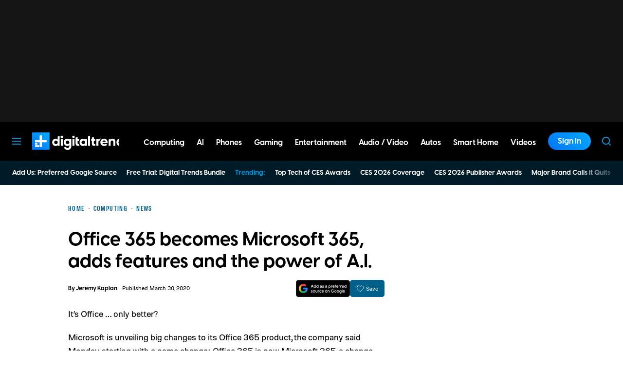

--- FILE ---
content_type: text/css; charset=utf-8
request_url: https://fonts.googleapis.com/css2?family=Rubik:wght@400;500;600&display=swap
body_size: 560
content:
/* arabic */
@font-face {
  font-family: 'Rubik';
  font-style: normal;
  font-weight: 400;
  font-display: swap;
  src: url(https://fonts.gstatic.com/s/rubik/v31/iJWKBXyIfDnIV7nErXyw023e1Ik.woff2) format('woff2');
  unicode-range: U+0600-06FF, U+0750-077F, U+0870-088E, U+0890-0891, U+0897-08E1, U+08E3-08FF, U+200C-200E, U+2010-2011, U+204F, U+2E41, U+FB50-FDFF, U+FE70-FE74, U+FE76-FEFC, U+102E0-102FB, U+10E60-10E7E, U+10EC2-10EC4, U+10EFC-10EFF, U+1EE00-1EE03, U+1EE05-1EE1F, U+1EE21-1EE22, U+1EE24, U+1EE27, U+1EE29-1EE32, U+1EE34-1EE37, U+1EE39, U+1EE3B, U+1EE42, U+1EE47, U+1EE49, U+1EE4B, U+1EE4D-1EE4F, U+1EE51-1EE52, U+1EE54, U+1EE57, U+1EE59, U+1EE5B, U+1EE5D, U+1EE5F, U+1EE61-1EE62, U+1EE64, U+1EE67-1EE6A, U+1EE6C-1EE72, U+1EE74-1EE77, U+1EE79-1EE7C, U+1EE7E, U+1EE80-1EE89, U+1EE8B-1EE9B, U+1EEA1-1EEA3, U+1EEA5-1EEA9, U+1EEAB-1EEBB, U+1EEF0-1EEF1;
}
/* cyrillic-ext */
@font-face {
  font-family: 'Rubik';
  font-style: normal;
  font-weight: 400;
  font-display: swap;
  src: url(https://fonts.gstatic.com/s/rubik/v31/iJWKBXyIfDnIV7nMrXyw023e1Ik.woff2) format('woff2');
  unicode-range: U+0460-052F, U+1C80-1C8A, U+20B4, U+2DE0-2DFF, U+A640-A69F, U+FE2E-FE2F;
}
/* cyrillic */
@font-face {
  font-family: 'Rubik';
  font-style: normal;
  font-weight: 400;
  font-display: swap;
  src: url(https://fonts.gstatic.com/s/rubik/v31/iJWKBXyIfDnIV7nFrXyw023e1Ik.woff2) format('woff2');
  unicode-range: U+0301, U+0400-045F, U+0490-0491, U+04B0-04B1, U+2116;
}
/* hebrew */
@font-face {
  font-family: 'Rubik';
  font-style: normal;
  font-weight: 400;
  font-display: swap;
  src: url(https://fonts.gstatic.com/s/rubik/v31/iJWKBXyIfDnIV7nDrXyw023e1Ik.woff2) format('woff2');
  unicode-range: U+0307-0308, U+0590-05FF, U+200C-2010, U+20AA, U+25CC, U+FB1D-FB4F;
}
/* latin-ext */
@font-face {
  font-family: 'Rubik';
  font-style: normal;
  font-weight: 400;
  font-display: swap;
  src: url(https://fonts.gstatic.com/s/rubik/v31/iJWKBXyIfDnIV7nPrXyw023e1Ik.woff2) format('woff2');
  unicode-range: U+0100-02BA, U+02BD-02C5, U+02C7-02CC, U+02CE-02D7, U+02DD-02FF, U+0304, U+0308, U+0329, U+1D00-1DBF, U+1E00-1E9F, U+1EF2-1EFF, U+2020, U+20A0-20AB, U+20AD-20C0, U+2113, U+2C60-2C7F, U+A720-A7FF;
}
/* latin */
@font-face {
  font-family: 'Rubik';
  font-style: normal;
  font-weight: 400;
  font-display: swap;
  src: url(https://fonts.gstatic.com/s/rubik/v31/iJWKBXyIfDnIV7nBrXyw023e.woff2) format('woff2');
  unicode-range: U+0000-00FF, U+0131, U+0152-0153, U+02BB-02BC, U+02C6, U+02DA, U+02DC, U+0304, U+0308, U+0329, U+2000-206F, U+20AC, U+2122, U+2191, U+2193, U+2212, U+2215, U+FEFF, U+FFFD;
}
/* arabic */
@font-face {
  font-family: 'Rubik';
  font-style: normal;
  font-weight: 500;
  font-display: swap;
  src: url(https://fonts.gstatic.com/s/rubik/v31/iJWKBXyIfDnIV7nErXyw023e1Ik.woff2) format('woff2');
  unicode-range: U+0600-06FF, U+0750-077F, U+0870-088E, U+0890-0891, U+0897-08E1, U+08E3-08FF, U+200C-200E, U+2010-2011, U+204F, U+2E41, U+FB50-FDFF, U+FE70-FE74, U+FE76-FEFC, U+102E0-102FB, U+10E60-10E7E, U+10EC2-10EC4, U+10EFC-10EFF, U+1EE00-1EE03, U+1EE05-1EE1F, U+1EE21-1EE22, U+1EE24, U+1EE27, U+1EE29-1EE32, U+1EE34-1EE37, U+1EE39, U+1EE3B, U+1EE42, U+1EE47, U+1EE49, U+1EE4B, U+1EE4D-1EE4F, U+1EE51-1EE52, U+1EE54, U+1EE57, U+1EE59, U+1EE5B, U+1EE5D, U+1EE5F, U+1EE61-1EE62, U+1EE64, U+1EE67-1EE6A, U+1EE6C-1EE72, U+1EE74-1EE77, U+1EE79-1EE7C, U+1EE7E, U+1EE80-1EE89, U+1EE8B-1EE9B, U+1EEA1-1EEA3, U+1EEA5-1EEA9, U+1EEAB-1EEBB, U+1EEF0-1EEF1;
}
/* cyrillic-ext */
@font-face {
  font-family: 'Rubik';
  font-style: normal;
  font-weight: 500;
  font-display: swap;
  src: url(https://fonts.gstatic.com/s/rubik/v31/iJWKBXyIfDnIV7nMrXyw023e1Ik.woff2) format('woff2');
  unicode-range: U+0460-052F, U+1C80-1C8A, U+20B4, U+2DE0-2DFF, U+A640-A69F, U+FE2E-FE2F;
}
/* cyrillic */
@font-face {
  font-family: 'Rubik';
  font-style: normal;
  font-weight: 500;
  font-display: swap;
  src: url(https://fonts.gstatic.com/s/rubik/v31/iJWKBXyIfDnIV7nFrXyw023e1Ik.woff2) format('woff2');
  unicode-range: U+0301, U+0400-045F, U+0490-0491, U+04B0-04B1, U+2116;
}
/* hebrew */
@font-face {
  font-family: 'Rubik';
  font-style: normal;
  font-weight: 500;
  font-display: swap;
  src: url(https://fonts.gstatic.com/s/rubik/v31/iJWKBXyIfDnIV7nDrXyw023e1Ik.woff2) format('woff2');
  unicode-range: U+0307-0308, U+0590-05FF, U+200C-2010, U+20AA, U+25CC, U+FB1D-FB4F;
}
/* latin-ext */
@font-face {
  font-family: 'Rubik';
  font-style: normal;
  font-weight: 500;
  font-display: swap;
  src: url(https://fonts.gstatic.com/s/rubik/v31/iJWKBXyIfDnIV7nPrXyw023e1Ik.woff2) format('woff2');
  unicode-range: U+0100-02BA, U+02BD-02C5, U+02C7-02CC, U+02CE-02D7, U+02DD-02FF, U+0304, U+0308, U+0329, U+1D00-1DBF, U+1E00-1E9F, U+1EF2-1EFF, U+2020, U+20A0-20AB, U+20AD-20C0, U+2113, U+2C60-2C7F, U+A720-A7FF;
}
/* latin */
@font-face {
  font-family: 'Rubik';
  font-style: normal;
  font-weight: 500;
  font-display: swap;
  src: url(https://fonts.gstatic.com/s/rubik/v31/iJWKBXyIfDnIV7nBrXyw023e.woff2) format('woff2');
  unicode-range: U+0000-00FF, U+0131, U+0152-0153, U+02BB-02BC, U+02C6, U+02DA, U+02DC, U+0304, U+0308, U+0329, U+2000-206F, U+20AC, U+2122, U+2191, U+2193, U+2212, U+2215, U+FEFF, U+FFFD;
}
/* arabic */
@font-face {
  font-family: 'Rubik';
  font-style: normal;
  font-weight: 600;
  font-display: swap;
  src: url(https://fonts.gstatic.com/s/rubik/v31/iJWKBXyIfDnIV7nErXyw023e1Ik.woff2) format('woff2');
  unicode-range: U+0600-06FF, U+0750-077F, U+0870-088E, U+0890-0891, U+0897-08E1, U+08E3-08FF, U+200C-200E, U+2010-2011, U+204F, U+2E41, U+FB50-FDFF, U+FE70-FE74, U+FE76-FEFC, U+102E0-102FB, U+10E60-10E7E, U+10EC2-10EC4, U+10EFC-10EFF, U+1EE00-1EE03, U+1EE05-1EE1F, U+1EE21-1EE22, U+1EE24, U+1EE27, U+1EE29-1EE32, U+1EE34-1EE37, U+1EE39, U+1EE3B, U+1EE42, U+1EE47, U+1EE49, U+1EE4B, U+1EE4D-1EE4F, U+1EE51-1EE52, U+1EE54, U+1EE57, U+1EE59, U+1EE5B, U+1EE5D, U+1EE5F, U+1EE61-1EE62, U+1EE64, U+1EE67-1EE6A, U+1EE6C-1EE72, U+1EE74-1EE77, U+1EE79-1EE7C, U+1EE7E, U+1EE80-1EE89, U+1EE8B-1EE9B, U+1EEA1-1EEA3, U+1EEA5-1EEA9, U+1EEAB-1EEBB, U+1EEF0-1EEF1;
}
/* cyrillic-ext */
@font-face {
  font-family: 'Rubik';
  font-style: normal;
  font-weight: 600;
  font-display: swap;
  src: url(https://fonts.gstatic.com/s/rubik/v31/iJWKBXyIfDnIV7nMrXyw023e1Ik.woff2) format('woff2');
  unicode-range: U+0460-052F, U+1C80-1C8A, U+20B4, U+2DE0-2DFF, U+A640-A69F, U+FE2E-FE2F;
}
/* cyrillic */
@font-face {
  font-family: 'Rubik';
  font-style: normal;
  font-weight: 600;
  font-display: swap;
  src: url(https://fonts.gstatic.com/s/rubik/v31/iJWKBXyIfDnIV7nFrXyw023e1Ik.woff2) format('woff2');
  unicode-range: U+0301, U+0400-045F, U+0490-0491, U+04B0-04B1, U+2116;
}
/* hebrew */
@font-face {
  font-family: 'Rubik';
  font-style: normal;
  font-weight: 600;
  font-display: swap;
  src: url(https://fonts.gstatic.com/s/rubik/v31/iJWKBXyIfDnIV7nDrXyw023e1Ik.woff2) format('woff2');
  unicode-range: U+0307-0308, U+0590-05FF, U+200C-2010, U+20AA, U+25CC, U+FB1D-FB4F;
}
/* latin-ext */
@font-face {
  font-family: 'Rubik';
  font-style: normal;
  font-weight: 600;
  font-display: swap;
  src: url(https://fonts.gstatic.com/s/rubik/v31/iJWKBXyIfDnIV7nPrXyw023e1Ik.woff2) format('woff2');
  unicode-range: U+0100-02BA, U+02BD-02C5, U+02C7-02CC, U+02CE-02D7, U+02DD-02FF, U+0304, U+0308, U+0329, U+1D00-1DBF, U+1E00-1E9F, U+1EF2-1EFF, U+2020, U+20A0-20AB, U+20AD-20C0, U+2113, U+2C60-2C7F, U+A720-A7FF;
}
/* latin */
@font-face {
  font-family: 'Rubik';
  font-style: normal;
  font-weight: 600;
  font-display: swap;
  src: url(https://fonts.gstatic.com/s/rubik/v31/iJWKBXyIfDnIV7nBrXyw023e.woff2) format('woff2');
  unicode-range: U+0000-00FF, U+0131, U+0152-0153, U+02BB-02BC, U+02C6, U+02DA, U+02DC, U+0304, U+0308, U+0329, U+2000-206F, U+20AC, U+2122, U+2191, U+2193, U+2212, U+2215, U+FEFF, U+FFFD;
}
